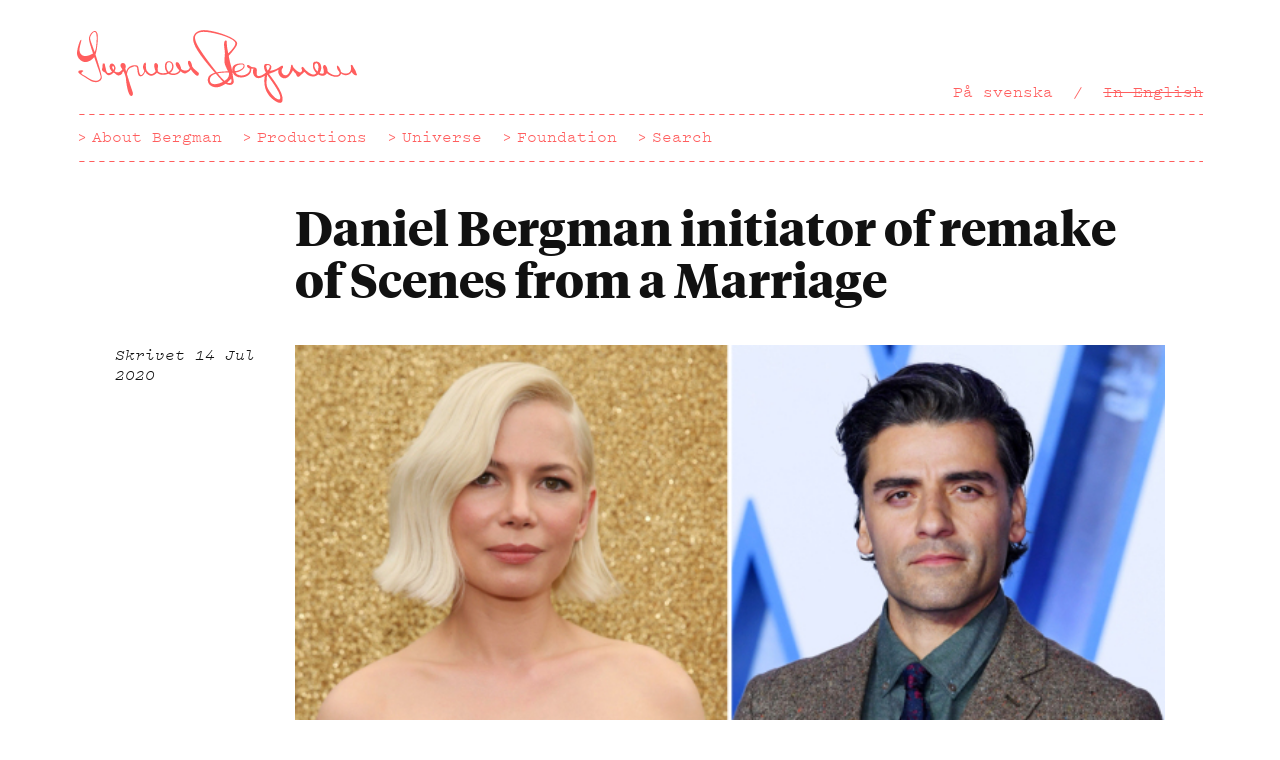

--- FILE ---
content_type: text/html; charset=UTF-8
request_url: https://www.ingmarbergman.se/en/blog/daniel-bergman-initiator-remake-scenes-marriage
body_size: 9230
content:
<!DOCTYPE html>
<html lang="en" dir="ltr" xmlns:article="http://ogp.me/ns/article#" xmlns:book="http://ogp.me/ns/book#" xmlns:product="http://ogp.me/ns/product#" xmlns:profile="http://ogp.me/ns/profile#" xmlns:video="http://ogp.me/ns/video#" prefix="content: http://purl.org/rss/1.0/modules/content/  dc: http://purl.org/dc/terms/  foaf: http://xmlns.com/foaf/0.1/  og: http://ogp.me/ns#  rdfs: http://www.w3.org/2000/01/rdf-schema#  schema: http://schema.org/  sioc: http://rdfs.org/sioc/ns#  sioct: http://rdfs.org/sioc/types#  skos: http://www.w3.org/2004/02/skos/core#  xsd: http://www.w3.org/2001/XMLSchema# ">
  <head>
    <meta charset="utf-8" />
<meta name="title" content="Daniel Bergman initiator of remake of Scenes from a Marriage | Ingmar Bergman" />
<meta name="twitter:card" content="summary_large_image" />
<meta name="twitter:title" content="Daniel Bergman initiator of remake of Scenes from a Marriage" />
<meta name="twitter:site" content="@ib_foundation" />
<meta property="og:type" content="website" />
<meta property="og:url" content="https://www.ingmarbergman.se/en/blog/daniel-bergman-initiator-remake-scenes-marriage" />
<meta property="og:title" content="Daniel Bergman initiator of remake of Scenes from a Marriage" />
<meta name="twitter:image" content="https://www.ingmarbergman.se/sites/default/files/oscar-isaac-michelle-williams.jpg" />
<meta property="og:image" content="https://www.ingmarbergman.se/sites/default/files/oscar-isaac-michelle-williams.jpg" />
<meta name="Generator" content="Drupal 8 (https://www.drupal.org)" />
<meta name="MobileOptimized" content="width" />
<meta name="HandheldFriendly" content="true" />
<meta name="viewport" content="width=device-width, initial-scale=1.0" />
<script>(function(w,d,s,l,i){w[l]=w[l]||[];w[l].push({'gtm.start':
new Date().getTime(),event:'gtm.js'});var f=d.getElementsByTagName(s)[0],
j=d.createElement(s),dl=l!='dataLayer'?'&amp;l='+l:'';j.async=true;j.src=
'https://www.googletagmanager.com/gtm.js?id='+i+dl;f.parentNode.insertBefore(j,f);
})(window,document,'script','dataLayer','GTM-PMLL2JZ3');</script>
<link rel="alternate" hreflang="sv" href="https://www.ingmarbergman.se/blogg/daniel-bergman-initiativtagare-till-nyversion-av-scener-ur-ett-aktenskap" />
<link rel="alternate" hreflang="en" href="https://www.ingmarbergman.se/en/blog/daniel-bergman-initiator-remake-scenes-marriage" />
<link rel="canonical" href="/en/blog/daniel-bergman-initiator-remake-scenes-marriage" />
<link rel="shortlink" href="/en/node/25871" />
<link rel="revision" href="/en/blog/daniel-bergman-initiator-remake-scenes-marriage" />

    <title>Daniel Bergman initiator of remake of Scenes from a Marriage</title>
    <meta name="viewport" content="width=device-width,initial-scale=1">
    <link rel="icon" href="/themes/custom/bergman/favicon.ico">
    <link rel="apple-touch-icon-precomposed" href="/themes/custom/bergman/apple-touch-icon-precomposed.png">
    <link rel="stylesheet" href="/themes/custom/bergman/css/style.css?t91exq" media="all" />
<link rel="stylesheet" href="/themes/custom/bergman/css/application.css?t91exq" media="all" />

    
    <style>
      .node-preview-container {
        background: rgba(255, 255, 255, 0.8);
      }
    </style>
  </head>
  <body>
    <noscript><iframe src="https://www.googletagmanager.com/ns.html?id=GTM-PMLL2JZ3" height="0" width="0" style="display:none;visibility:hidden"></iframe></noscript>
    <a href="#main-start" class="JumpToContent">Hoppa till huvudinnehåll</a>
    
      <div class="dialog-off-canvas-main-canvas" data-off-canvas-main-canvas>
    <header id="top" class="Header" role="banner">
     <a href="/en" class="Logotype Logotype--default">
    <svg xmlns="http://www.w3.org/2000/svg" viewBox="0 0 170 44.186"><path d="M15.036 28.706c.028 1.392-1.392 2.868-3.453 2.896-.417 0-1.42-.028-2.505-.445-1.142-.474-2.395-1.365-3.87-2.31-2.34-1.477-2.45-1.42-3.537-2.312-.584-.473-.86-.75-.86-1.17-.03-.612.555-.946 1.752-.946.78-.028 1.225.11 1.225.36.027.418-1.14.724-1.14 1.337 0 .195.11.39.555.723.835.725 1.336.67 2.283 1.336 2.06 1.392 3.926 2.617 5.93 2.59 2.2-.03 2.98-1.56 2.98-2.367-.028-1.003-1.45-4.706-3.926-12.03-1.227 1.728-3.51 3.008-5.263 3.036C2.672 19.462.027 16.9 0 14.116c-.056-2.338 1.7-8.24 2.422-8.24.112 0 .25.167.25.334 0 .584-1.168 3.675-1.14 5.874.056 2.367 1.53 3.676 3.702 3.647 1.726-.027 3.48-.918 4.483-1.586-1.254-3.76-2.422-7.406-2.45-8.91C7.238 3.205 9.216.558 10.773.53c1.17 0 1.866 1.476 1.893 3.73.056 2.255-.528 7.962-1.42 10.608 1.31 4.038 3.762 12.085 3.79 13.838zm-7.1-23.804c.028 1.086 1.533 4.928 2.757 8.353.864-1.56 1.03-3.592 1.14-5.875.058-.723.14-1.977.113-3.063-.028-1.948-.418-3.23-1.225-3.23-1.17.03-2.812 2.645-2.783 3.815zm66.068 21.466c0 .78-.39 1.336-.89 1.336-.95.027-2.674-1.81-3.983-3.842-.61.946-1.586 1.726-2.588 2.032-.14.223-.39.418-.864.445-.696.055-1.782-.446-2.283-.975-.167-.112-.333-.223-.5-.363-.697 1.31-2.395 2.256-4.345 2.312-1.113 0-2.115-.28-2.95-.835-.947.444-2.06.667-3.174.695-1.727.028-3.007-.445-3.926-1.363-.89 1.113-2.283 1.893-3.37 1.92-1.196.028-2.783-.89-3.73-2.59-.445 1.31-1.364 2.924-2.728 2.953-1.365.027-1.782-1.782-1.92-3.118-.28-2.033-.084-3.007-1.838-2.98-.168 0-.362.057-.557.14-.53.25-.975.39-1.67.612-1.337.444-2.312 2.31-2.34 4.09l.39 1.227c.696 2.2 1.254 4.148 1.782 5.79.808 2.368 1.448 3.9 1.448 4.874.027.835-.613 1.253-1.06 1.28-1.836.03-3.033-7.46-3.257-11.135-.443-1.754-.945-2.98-1.39-3.897-.223.195-.447.39-.697.528.028.112.056.195.056.28 0 .723-1.31 1.752-2.31 1.752-.697.028-1.477-.446-2.256-1.308-.306-.14-.612-.28-.89-.474-.808.92-1.894 1.615-2.813 1.644-1 .027-1.724-.808-2.17-1.504-1.615-.918-1.977-1.086-1.977-2.06-.028-.67.167-.112.25-1.42.138-2.17.167-2.2.528-2.2.725 0 .81.112.947.752.697 2.755.67 5.178 2.31 5.15.67 0 1.45-.445 2.062-1.003-.92-.834-1.532-1.893-1.532-2.95-.028-1.087.585-1.838 1.42-1.867 1.308-.027 2.2 1.837 2.2 2.868 0 .557-.224 1.17-.613 1.782.5.445 1.113.724 1.837.724 1.113-.028 2.31-.835 2.95-1.866-.64-1.002-1.14-1.476-1.14-2.338 0-.92.528-1.476 1.42-1.476 1.057-.028 1.726.75 1.753 2.005 0 .5-.083.974-.278 1.447.195.612.36 1.226.557 1.837.667-2.7 2.617-3.84 5.095-3.953 2.087-.083 2.227.67 2.505 2.506.333 2.115.667 3.508 1.392 3.508.668 0 1.643-1.225 2.033-2.478-.558-.807-.808-1.643-.835-2.366-.028-1.253.696-2.785 1.42-2.812.306 0 .25.25.306.696 0 .195.168.278.168.417 0 .14-.167.39-.167.613.028.918.084 1.782.39 2.95.808 1.31 2.09 2.368 3.035 2.34.835-.028 1.977-.864 2.59-1.81-.25-.39-.446-.835-.586-1.336-.307-.946-.334-1.727-.362-2.032 0-1.002.306-1.503.975-1.53.863 0 1.364.834 1.392 1.892 0 .808-.28 1.06-.28 1.615-.026.61.28.862.113 1.39.75.92 1.81 1.337 3.396 1.282.835-.028 1.615-.14 2.312-.39-.864-.92-1.392-2.2-1.42-3.73-.027-1.977.864-3.175 2.367-3.202 1.615-.028 2.84 1.252 2.868 3.23.03 1.698-.806 3.033-2.06 3.897.613.306 1.336.445 2.116.445 1.837-.056 3.034-.975 3.508-2.032-1.28-1.17-2.228-2.73-2.256-4.038-.027-.585.418-.862.724-.862.28 0 .725.055 1.17.584.612.696 1.447 2.784 1.475 3.536v.028c.753.612 1.644.918 2.7.89 1.366-.027 2.145-.557 2.507-1.78-.64-1.17-1.086-2.312-1.114-3.092 0-.612.28-1.03.668-1.03.89-.027 1.782 1.838 1.81 3.175v.028c.668 1.31 1.225 1.727 3.117 3.313.975.81 1.03.922 1.06 1.228zm-52.62-3.898c0 .362.25 1.086.723 1.727.28-.417.446-.864.446-1.226 0-.416-.25-1.112-.696-1.085-.28 0-.474.25-.474.585zm34.3 2.923c1.31-.75 2.116-1.95 2.09-3.535-.03-1.476-.78-2.395-1.867-2.395-1.03.028-1.587.92-1.56 2.562.028 1.475.53 2.617 1.337 3.368zM170 27.175c0 .195-.14.334-.5.334-.892.026-1.783-.752-2.758-2.117-.64 1.17-1.948 1.977-3.34 2.005-1.06.027-2.145-.39-3.09-1.085-.168 1.252-1.365 2.032-3.007 2.06-1.895.028-4.038-.89-5.597-2.172-.528.948-1.475 1.505-2.645 1.532-.863.028-1.782-.278-2.59-.807-.863.78-1.95 1.252-3.145 1.252-1.837.057-3.73-.974-5.178-2.755-.25.11-.502.25-.725.417-.36.556-.864 1.03-1.42 1.28-.64.668-1.17 1.253-1.67 1.253-.864.028-1.086-1.086-1.45-1.92-.666-.53-1.28-1.225-1.78-2.06-1.364 2.588-2.95 4.87-5.04 4.9-1.95.055-3.815-1.894-3.87-3.955 0-.417.055-.835.194-1.28-1.95 1.113-3.9 1.92-5.848 2.477 6.21 8.324 8.185 11.943 8.27 15.313 0 1.28-.25 2.31-1.504 2.338-2.005.027-5.345-2.646-6.877-4.705-2.588-3.423-3.145-7.544-2.42-11.776-1.282.863-2.674 1.448-3.844 1.476-1.837.027-3.313-1.755-3.34-3.843 0-.667.083-1.308.306-2.032-.39.084-.725.14-1.086.14h-.362c.056.25.083.5.083.75.057 2.507-2.7 4.51-6.042 4.566-2.533.057-4.37-1.085-5.095-2.867h-.25c.084.445.14.946.195 1.42.11.975.613 3.675.613 4.036.027 1.002-1.03 1.92-2.145 1.95-.417 0-1.726-.112-2.868-.697-1.837 1.252-3.814 2.088-5.373 2.116-2.728.054-5.345-1.477-5.4-4.317-.057-2.45 1.697-3.76 4.34-4.51C73.866 14.618 70.58 9.133 70.497 5.347c-.028-3.09 2.673-5.29 6.43-5.345 5.653-.11 20.27 4.455 20.324 8.13.03 1.53-2.422 4.342-5.122 7.46.14.78.083.75.863 4.176.112.53.78 2.646 1.254 5.208h.138c-.027-.14-.055-.25-.055-.39-.027-.195-.056-.363-.056-.557-.026-2.73 1.978-3.732 5.486-3.788 1.364-.027 1.977.417 2.004 1.53.028 1.838-2.728 3.536-5.54 4.01.668 1.113 2.004 1.782 3.73 1.753 2.645-.056 4.956-1.698 4.927-3.536 0-.223-.027-.475-.11-.725-.92-.278-1.56-.863-1.56-1.53 0-.363.222-.64.583-.64.363 0 .725.222 1.03.556 1.086.78 1.56.836 2.563.92.92.082 1.81.25 1.837 1.92 0 .67-.11 1.42-.11 2.033 0 .78.25 1.365 1.335 1.336 1.28-.028 2.895-.947 4.204-2.117-.67-1.197-1.06-2.283-1.087-3.48-.028-1.335.446-1.752 1.503-1.78 1.67-.028 2.952.612 2.952 1.836.027.75-.334 1.585-.946 2.45 4.9-.78 6.57-3.203 7.544-3.23.334 0 .53.307.53.668.026.807-.976 1.197-.947 2.562.026 1.42 1.14 2.7 2.393 2.673 1.28-.028 2.84-1.392 3.37-5.735.054-.474.222-.64.528-.67.502 0 .362.42.613 1.06.613 1.392 3.397 3.62 4.4 3.59.583 0 1.14-.695 1.14-1.39-.027-.53-.417-.668-.417-1.087 0-.416.39-.89.78-.917.278 0 .39.278.78.75 1.586 1.95 4.092 3.955 5.763 3.926.666 0 1.307-.335 1.808-.892-1.224-1.168-2.115-2.784-2.144-4.315 0-.362.028-.696.11-1.002-.026-.167-.055-.333 0-.528.112-.474.614-.975.865-1.058.11-.028.388-.028.666 0 .167-.056.36-.084.557-.084 1.615-.028 2.812 1.42 2.868 3.563.03 1.252-.36 2.422-1 3.37.5.25 1.056.417 1.53.417.36 0 .696-.112.946-.307.14-.667.056-1.614-.056-2.366-.195-.418-.306-.835-.306-1.253-.028-.89.445-1.336.862-1.336.92 0 1.81 1.81 1.837 3.313 0 .17 0 .307-.027.447 1.754 1.726 3.453 2.533 5.262 2.506 1.448-.028 2.116-.613 2.116-1.837v-.056c-.975-.975-1.642-2.2-1.67-3.397 0-.418.083-.584.28-.584.722 0 1.92 2.2 2.226 3.786.835.667 1.865 1.03 3.006 1.002 2.06-.028 3.146-1.28 3.12-3.536-.028-.947-.224-.78-.224-1.17 0-.362.195-.555.725-.555.195 0 .278 0 1.14 1.864.25.558.502.642.697 1.003.835 1.7.75 1.95.974 2.48.115.276.282.527.282.722zm-85.138-1.53c2.004-.418 4.4-.586 6.85-.642-1.06-2.143-2.09-4.12-2.116-5.15-.084-4.092.222-4.565.195-5.93-.027-1.67-.473-3.285-.5-4.983-.028-1.644.333-2.646 1.002-2.646.557-.027.668.445.696 1.14 0 .335-.028.78 0 1.227.027 1.643.39 3.09.835 5.43 2.31-2.06 4.37-4.733 4.343-6.014C96.11 4.763 82.19.976 76.732 1.06c-3.09.057-5.124 1.393-5.095 3.592.027 1.197.668 2.923 1.364 4.26 1.672 3.368 7.352 11.19 11.862 16.732zm3.785 5.734c-1.56-1.727-3.006-3.34-4.342-4.873-2.255.64-3.676 1.753-3.647 3.814.028 1.67 1.252 2.534 3.062 2.506 1.364-.027 3.258-.556 4.927-1.447zm3.564-5.318l-.166-.39c-2.45.083-4.76.195-6.653.585 1.644 2.004 3.12 3.675 4.148 4.593 1.587-1.03 2.785-2.394 2.756-3.925 0-.196-.026-.502-.083-.863zm1.588 4.76c0-.39-.083-.864-.222-1.336-.696.863-1.532 1.67-2.422 2.394.53.195 1.086.334 1.503.306.752 0 1.14-.75 1.14-1.364zm1.894-6.932c0 .36.055.723.167 1.03 2.978-.307 5.344-1.755 5.317-3.286-.028-.528-.39-.835-.975-.835-2.422.054-4.538.974-4.51 3.09zm19.238-1.726c.028.725.334 1.587.864 2.45.75-.918 1.225-1.837 1.225-2.56 0-.642-.614-.836-1.2-.81-.695 0-.89.28-.89.92zm5.596 12.277c-2.06-3.284-3.814-5.54-5.067-7.405-.362 2.032-.418 4.622-.307 6.236.222 2.647 4.984 8.883 7.406 8.855.583-.027.862-.39.833-1.197-.027-1.364-.834-3.23-2.867-6.487zm25.503-9.297c.36-.75.584-1.67.584-2.645-.028-1.45-.558-2.422-1.31-2.422-.64.027-1.14.78-1.14 1.698.028 1.114.806 2.422 1.865 3.37z"/></svg>
  </a>
  <div class="MainNav">
    <nav class="MainNav-inner MainNav-inner--secondary">
        <div class="language-switcher-language-url" id="block-languageswitcher" role="navigation">
  
    
      <ul class="MainNav-list MainNav-list--full Header-secondaryNav"  class="links"><li class="MainNav-item MainNav-item--withSeparator MainNav-item--full"  hreflang="sv" data-drupal-link-system-path="node/25871" class="sv"><a href="/blogg/daniel-bergman-initiativtagare-till-nyversion-av-scener-ur-ett-aktenskap" hreflang="sv" data-drupal-link-system-path="node/25871">På svenska</a></li><li class="MainNav-item MainNav-item--withSeparator MainNav-item--full is-active" hreflang="en" data-drupal-link-system-path="node/25871"><a href="/en/blog/daniel-bergman-initiator-remake-scenes-marriage" class="MainNav-link is-active" hreflang="en" data-drupal-link-system-path="node/25871">In English</a></li></ul>
  <ul class="MainNav-list MainNav-list--abbr Header-secondaryNav"  class="links"><li class="MainNav-item MainNav-item--withSeparator MainNav-item--abbr"  hreflang="sv" data-drupal-link-system-path="node/25871" class="sv"><a href="/blogg/daniel-bergman-initiativtagare-till-nyversion-av-scener-ur-ett-aktenskap" class="MainNav-link "><abbr class="MainNav-abbr" title="På svenska">SV</abbr></a></li><li class="MainNav-item MainNav-item--withSeparator MainNav-item--abbr is-active" hreflang="en" data-drupal-link-system-path="node/25871"><a href="/en/blog/daniel-bergman-initiator-remake-scenes-marriage" class="MainNav-link is-active"><abbr class="MainNav-abbr" title="In English">EN</abbr></a></li></ul>
  </div>


    </nav>
    <nav class="MainNav-inner MainNav-inner--primary">
        <!--   
<h2 class="visually-hidden">Main navigation ENG</h2>
 -->

  
              <ul class="MainNav-list Header-primaryNav">
              <li class="MainNav-item">
        <a href="/en/about-bergman" class="MainNav-link" data-drupal-link-system-path="node/23578">About Bergman</a>
              </li>
          <li class="MainNav-item">
        <a href="/en/productions" class="MainNav-link" data-drupal-link-system-path="node/23572">Productions</a>
              </li>
          <li class="MainNav-item">
        <a href="/en/universe" class="MainNav-link" data-drupal-link-system-path="node/23574">Universe</a>
              </li>
          <li class="MainNav-item">
        <a href="/en/ingmar-bergman-foundation" class="MainNav-link">Foundation</a>
              </li>
          <li class="MainNav-item">
        <a href="/en/search" class="MainNav-link" data-drupal-link-system-path="node/23576">Search</a>
              </li>
          </ul>
  




    </nav>
  </div>

</header>



  <div>
    
  </div>

<main role="main">
  <a id="main-content" tabindex="-1"></a>        <div>
    <div id="block-bergman-content">
  
    
      <article data-history-node-id="25871" role="article" about="/en/blog/daniel-bergman-initiator-remake-scenes-marriage">
  <div class="Wrapper">
    <div class="Grid Grid--padded Grid--compensatePadded">
      <div class="Grid-item Grid-item-ml--10-of-12 Grid-item-ml--push-1 Grid-item-l--9-of-12 Grid-item-l--push-3 Grid-item-xxl--10-of-12 Grid-item-xxl--push-2">
        <div class="SectionHead SectionHead--alignLeft">
          <div class="SectionHead-meta u-l-hide">
                          Skrivet
                                     <!-- <a href="#"></a>, --> 14 Jul 2020</div>

          <h1 class="SectionHead-title">
            
                          <span>Daniel Bergman initiator of remake of Scenes from a Marriage</span>

                        
          </h1>
        </div>
      </div>
    </div>
  </div>

  <div class="u-m-hide">
    <div class="FeaturedImage">
      <div class="Wrapper Wrapper--full">
        
            <div>  <a href="/blogg/daniel-bergman-initiativtagare-till-nyversion-av-scener-ur-ett-aktenskap">  <!-- <img class="Teaser-image" />
 -->
<img class="FeaturedImage-image" srcset="/sites/default/files/styles/max_325x325/public/oscar-isaac-michelle-williams.jpg?itok=1RY-GjL8 325w, /sites/default/files/styles/max_650x650/public/oscar-isaac-michelle-williams.jpg?itok=E_oiqQu_ 600w" sizes="(min-width: 1290px) 1290px, 100vw" src="/sites/default/files/styles/max_325x325/public/oscar-isaac-michelle-williams.jpg?itok=1RY-GjL8" alt="" typeof="foaf:Image" />

</a>
</div>
      
      </div>
    </div>
  </div>

  <div class="Wrapper">
    <div class="Grid Grid--padded Grid--compensatePadded Grid-l--reverse">
      <div class="Grid-item Grid-item-ml--10-of-12 Grid-item-ml--push-1 Grid-item-l--9-of-12 Grid-item-xxl--10-of-12 Grid-item-l--push-0">
                  <div class="u-m-show">
            <div class="FeaturedImage">
              
            <div>  <a href="/blogg/daniel-bergman-initiativtagare-till-nyversion-av-scener-ur-ett-aktenskap">  <!-- <img class="Teaser-image" />
 -->
<img class="FeaturedImage-image" srcset="/sites/default/files/styles/max_325x325/public/oscar-isaac-michelle-williams.jpg?itok=1RY-GjL8 325w, /sites/default/files/styles/max_650x650/public/oscar-isaac-michelle-williams.jpg?itok=E_oiqQu_ 600w" sizes="(min-width: 1290px) 1290px, 100vw" src="/sites/default/files/styles/max_325x325/public/oscar-isaac-michelle-williams.jpg?itok=1RY-GjL8" alt="" typeof="foaf:Image" />

</a>
</div>
      
            </div>
          </div>
        
        
        <div class="Grid-item Grid-item-l--8-of-9 Grid-item-xxl--8-of-10">
          <div class="Article">
            
            <div><p><strong>Today marks Ingmar Bergmans 102nd birthday. Apart from his films being regularly shown, his work lives on through book releases and adaptations for the stage. And now, initiated by Daniel Bergman, a new version of Ingmar Bergman’s groundbreaking series for television, </strong><a href="https://ingmarbergman.createsend1.com/t/r-l-jkihtuld-l-r/"><strong><em>Scenes from a Marriage</em></strong></a><strong><em> </em></strong><strong>(1973), will premiere on HBO next year, starring Michelle Williams and Oscar Isaac.</strong></p>

<figure class="Article-media"><!-- <img class="Teaser-image" />
 --><img src="/sites/default/files/styles/inline_image/public/hagai_beskuren.jpg?itok=MiuW-N5w" class="Article-mediaObject" typeof="foaf:Image" /><figcaption class="Article-mediaCaption">Screenwriter, director and producer Hagai Levi.</figcaption></figure><p><strong>Hagai Levi</strong>, creator of <em>Be’Tipul </em><br />
and its US version <em>In Treatment</em> as well as the award-winning <em>The Affair,</em> and more recently <em>Our Boys</em>, has adapted Bergman’s original script. He will also be directing the drama.</p>

<p>“Bergman’s <em>Scenes from a Marriage</em> was a pioneering television series in 1973; it’s now part of the international canon. As all classics, it lends itself to new interpretations. Hagai Levi has made a brilliant update of the drama, that will surely bring new audiences to the work,” says Ingmar Bergman Foundation CEO <strong>Jan Holmberg</strong>.</p>

<p>Hagai Levi is also joint executive producer, together with <strong>Michael Ellenberg</strong>, <strong>Blair Breard</strong>, <strong>Amy Herzog</strong>, the leading actors <strong>Michelle Williams </strong>and<strong> Oscar Isaac</strong> as well as Swedish producer <strong>Lars Blomgren</strong> and director <strong>Daniel Bergman</strong>. The series is produced by Media Res and Endeavor.</p>

<figure class="Article-media"><!-- <img class="Teaser-image" />
 --><img src="/sites/default/files/styles/inline_image/public/db1.jpg?itok=USHf4o9Y" class="Article-mediaObject" typeof="foaf:Image" /><figcaption class="Article-mediaCaption">Daniel Bergman initiated the HBO remake of Scenes from a Marriage.</figcaption></figure><p><strong>Daniel Bergman on how it all began:</strong><br /><em>In February 2013, I approached Hagai Levi to ask him whether he would be interested in creating an updated, international version of my father’s forty-year-old television drama </em>Scenes from a Marriage<em>. I was deeply touched by Levi’s </em>In Treatment,<em> and I realized that </em>Scenes<em> must have been very important to him at the time.</em></p>

<p><em>I was delighted when Hagai jumped at the offer with great enthusiasm – and some trepidation. Nevertheless, he took on the project there and then, and he has been working on it ever since. He has managed to overcome his understandable respect and fear of surpassing the original by instead creating a very personal, independent teleplay that has in some peculiar way retained the DNA of the original script. I feel that we in Hagai Levi, have succeeded in attracting an important artist in his own right.<br />
We were soon in need of a Swedish producer, so I contacted Lars Blomgren, at the time head of Filmlance. Lars has long experience of international projects, and his strategic, wise decisions have been crucial during an occasionally rather bumpy ride. Hagai, Lars and I formed a troika that has been driving this project forward.</em></p>

<p><em>I am more than delighted that we are now able to embark on this production with our international partners and the HBO hallmark, starring Michelle Williams and Oscar Isaac, and with Hagai as the director. All that remains is to begin shooting, so the audience can enjoy this timeless drama.</em></p>

<figure class="Article-media"><!-- <img class="Teaser-image" />
 --><img src="/sites/default/files/styles/inline_image/public/scener_b_088_0_0001a_1.jpg?itok=HgsP22Yu" class="Article-mediaObject" typeof="foaf:Image" /><figcaption class="Article-mediaCaption">Ingmar Bergman's shooting script.</figcaption></figure><p><strong>“</strong><strong>It took two and a half months to write these scenes, it took half an adult life to experience them.” </strong><strong>Ingmar</strong><strong> Bergman</strong><br /><em>Scenes from a Marriage</em> was Bergman’s first television series. The six episodes are: “Innocence and Panic”, “The Art of Sweeping Things under the Rug”, “Paula”, “The Vale of Tears”, “The Illiterates” and “In the Middle of the Night in a Dark House Somewhere in the World”. Rumour has it that after the first episod in 1973, the demand for family counselling services peaked across Sweden.</p>

<p>In Bergman’s original screenplay, <a href="https://www.ingmarbergman.se/en/person/liv-ullmann">Liv Ullmann</a> and <a href="https://www.ingmarbergman.se/en/person/erland-josephson">Erland Josephson</a> played the married couple in a 1970s, Swedish context. Hagai Levi’s version will be exploring love, hate, desire, fidelity and divorce through the experiences of an American couple in the 2020s. Much has happened in terms of gender equality and human relations in the past fifty years – at the same time, almost nothing has changed.</p>

<p> </p></div>
      
          </div>
        </div>
      </div>

      <aside class="Grid-item Grid-item-ml--10-of-12 Grid-item-ml--push-1 Grid-item-l--3-of-12 Grid-item-l--push-0 Grid-item-xxl--2-of-12">
        <div class="Meta Meta--large">
          <p class="u-textItalic">
            <span class="u-l-show">
                              Skrivet
                                           <!-- <a href="#"></a>, --> 14 Jul 2020
            </span>
          </p>

          <ul class="Tags">
                      </ul>
        </div>
      </aside>
    </div>
  </div>
</article>

  </div>

  </div>

      </main>

    <footer class="Footer" style="clear:both" role="contentinfo">
    <div class="Footer-navs">
        <div>
    <div class="Footer-backToTopAndPrimaryNav">
  <div class="Footer-backToTopAndPrimaryNavInner">
    <nav class="Footer-nav Footer-nav--backToTop">
      <a href="#top" class="BackToTop js-smooth-scroll">Back to top</a>
    </nav>
    <nav role="navigation" aria-labelledby="block-mainnavigationfootereng-menu" id="block-mainnavigationfootereng" class="Footer-nav Footer-nav--primary">
                                
      <h2 class="visually-hidden">Main navigation footer ENG</h2>
      

                    
                <ul class="Footer-navList">
              <li class="Footer-navItem">
        <a href="/en/about-bergman" class="Footer-navLink" data-drupal-link-system-path="node/23578">About Bergman</a>
              </li>
          <li class="Footer-navItem">
        <a href="/en/productions" class="Footer-navLink" data-drupal-link-system-path="node/23572">Production</a>
              </li>
          <li class="Footer-navItem">
        <a href="/en/universe" class="Footer-navLink" data-drupal-link-system-path="node/23574">Universe</a>
              </li>
          <li class="Footer-navItem">
        <a href="/en/ingmar-bergman-foundation" class="Footer-navLink" data-drupal-link-system-path="node/25">Foundation</a>
              </li>
          <li class="Footer-navItem">
        <a href="/en/search" class="Footer-navLink" data-drupal-link-system-path="node/23576">Search</a>
              </li>
          </ul>
  


          </nav>
  </div>
</div>
<nav role="navigation" aria-labelledby="block-footer-menu-eng-menu" id="block-footer-menu-eng" class="Footer-nav Footer-nav--secondary">
            
  <h2 class="visually-hidden">Footer menu eng</h2>
  

        
                <ul class="Footer-navList">
              <li class="Footer-navItem">
        <a href="/en/contact-0" class="Footer-navLink" data-drupal-link-system-path="node/27">Contact</a>
              </li>
          <li class="Footer-navItem">
        <a href="/en/bergman-100" class="Footer-navLink" data-drupal-link-system-path="bergman-100">Bergman 100</a>
              </li>
          </ul>
  


  </nav>

  </div>

    </div>
    <div class="Footer-logotypes">
      <a href="/" class="Logotype Logotype--default Footer-logotype">
        <svg xmlns="http://www.w3.org/2000/svg" viewBox="0 0 170 44.186"><path d="M15.036 28.706c.028 1.392-1.392 2.868-3.453 2.896-.417 0-1.42-.028-2.505-.445-1.142-.474-2.395-1.365-3.87-2.31-2.34-1.477-2.45-1.42-3.537-2.312-.584-.473-.86-.75-.86-1.17-.03-.612.555-.946 1.752-.946.78-.028 1.225.11 1.225.36.027.418-1.14.724-1.14 1.337 0 .195.11.39.555.723.835.725 1.336.67 2.283 1.336 2.06 1.392 3.926 2.617 5.93 2.59 2.2-.03 2.98-1.56 2.98-2.367-.028-1.003-1.45-4.706-3.926-12.03-1.227 1.728-3.51 3.008-5.263 3.036C2.672 19.462.027 16.9 0 14.116c-.056-2.338 1.7-8.24 2.422-8.24.112 0 .25.167.25.334 0 .584-1.168 3.675-1.14 5.874.056 2.367 1.53 3.676 3.702 3.647 1.726-.027 3.48-.918 4.483-1.586-1.254-3.76-2.422-7.406-2.45-8.91C7.238 3.205 9.216.558 10.773.53c1.17 0 1.866 1.476 1.893 3.73.056 2.255-.528 7.962-1.42 10.608 1.31 4.038 3.762 12.085 3.79 13.838zm-7.1-23.804c.028 1.086 1.533 4.928 2.757 8.353.864-1.56 1.03-3.592 1.14-5.875.058-.723.14-1.977.113-3.063-.028-1.948-.418-3.23-1.225-3.23-1.17.03-2.812 2.645-2.783 3.815zm66.068 21.466c0 .78-.39 1.336-.89 1.336-.95.027-2.674-1.81-3.983-3.842-.61.946-1.586 1.726-2.588 2.032-.14.223-.39.418-.864.445-.696.055-1.782-.446-2.283-.975-.167-.112-.333-.223-.5-.363-.697 1.31-2.395 2.256-4.345 2.312-1.113 0-2.115-.28-2.95-.835-.947.444-2.06.667-3.174.695-1.727.028-3.007-.445-3.926-1.363-.89 1.113-2.283 1.893-3.37 1.92-1.196.028-2.783-.89-3.73-2.59-.445 1.31-1.364 2.924-2.728 2.953-1.365.027-1.782-1.782-1.92-3.118-.28-2.033-.084-3.007-1.838-2.98-.168 0-.362.057-.557.14-.53.25-.975.39-1.67.612-1.337.444-2.312 2.31-2.34 4.09l.39 1.227c.696 2.2 1.254 4.148 1.782 5.79.808 2.368 1.448 3.9 1.448 4.874.027.835-.613 1.253-1.06 1.28-1.836.03-3.033-7.46-3.257-11.135-.443-1.754-.945-2.98-1.39-3.897-.223.195-.447.39-.697.528.028.112.056.195.056.28 0 .723-1.31 1.752-2.31 1.752-.697.028-1.477-.446-2.256-1.308-.306-.14-.612-.28-.89-.474-.808.92-1.894 1.615-2.813 1.644-1 .027-1.724-.808-2.17-1.504-1.615-.918-1.977-1.086-1.977-2.06-.028-.67.167-.112.25-1.42.138-2.17.167-2.2.528-2.2.725 0 .81.112.947.752.697 2.755.67 5.178 2.31 5.15.67 0 1.45-.445 2.062-1.003-.92-.834-1.532-1.893-1.532-2.95-.028-1.087.585-1.838 1.42-1.867 1.308-.027 2.2 1.837 2.2 2.868 0 .557-.224 1.17-.613 1.782.5.445 1.113.724 1.837.724 1.113-.028 2.31-.835 2.95-1.866-.64-1.002-1.14-1.476-1.14-2.338 0-.92.528-1.476 1.42-1.476 1.057-.028 1.726.75 1.753 2.005 0 .5-.083.974-.278 1.447.195.612.36 1.226.557 1.837.667-2.7 2.617-3.84 5.095-3.953 2.087-.083 2.227.67 2.505 2.506.333 2.115.667 3.508 1.392 3.508.668 0 1.643-1.225 2.033-2.478-.558-.807-.808-1.643-.835-2.366-.028-1.253.696-2.785 1.42-2.812.306 0 .25.25.306.696 0 .195.168.278.168.417 0 .14-.167.39-.167.613.028.918.084 1.782.39 2.95.808 1.31 2.09 2.368 3.035 2.34.835-.028 1.977-.864 2.59-1.81-.25-.39-.446-.835-.586-1.336-.307-.946-.334-1.727-.362-2.032 0-1.002.306-1.503.975-1.53.863 0 1.364.834 1.392 1.892 0 .808-.28 1.06-.28 1.615-.026.61.28.862.113 1.39.75.92 1.81 1.337 3.396 1.282.835-.028 1.615-.14 2.312-.39-.864-.92-1.392-2.2-1.42-3.73-.027-1.977.864-3.175 2.367-3.202 1.615-.028 2.84 1.252 2.868 3.23.03 1.698-.806 3.033-2.06 3.897.613.306 1.336.445 2.116.445 1.837-.056 3.034-.975 3.508-2.032-1.28-1.17-2.228-2.73-2.256-4.038-.027-.585.418-.862.724-.862.28 0 .725.055 1.17.584.612.696 1.447 2.784 1.475 3.536v.028c.753.612 1.644.918 2.7.89 1.366-.027 2.145-.557 2.507-1.78-.64-1.17-1.086-2.312-1.114-3.092 0-.612.28-1.03.668-1.03.89-.027 1.782 1.838 1.81 3.175v.028c.668 1.31 1.225 1.727 3.117 3.313.975.81 1.03.922 1.06 1.228zm-52.62-3.898c0 .362.25 1.086.723 1.727.28-.417.446-.864.446-1.226 0-.416-.25-1.112-.696-1.085-.28 0-.474.25-.474.585zm34.3 2.923c1.31-.75 2.116-1.95 2.09-3.535-.03-1.476-.78-2.395-1.867-2.395-1.03.028-1.587.92-1.56 2.562.028 1.475.53 2.617 1.337 3.368zM170 27.175c0 .195-.14.334-.5.334-.892.026-1.783-.752-2.758-2.117-.64 1.17-1.948 1.977-3.34 2.005-1.06.027-2.145-.39-3.09-1.085-.168 1.252-1.365 2.032-3.007 2.06-1.895.028-4.038-.89-5.597-2.172-.528.948-1.475 1.505-2.645 1.532-.863.028-1.782-.278-2.59-.807-.863.78-1.95 1.252-3.145 1.252-1.837.057-3.73-.974-5.178-2.755-.25.11-.502.25-.725.417-.36.556-.864 1.03-1.42 1.28-.64.668-1.17 1.253-1.67 1.253-.864.028-1.086-1.086-1.45-1.92-.666-.53-1.28-1.225-1.78-2.06-1.364 2.588-2.95 4.87-5.04 4.9-1.95.055-3.815-1.894-3.87-3.955 0-.417.055-.835.194-1.28-1.95 1.113-3.9 1.92-5.848 2.477 6.21 8.324 8.185 11.943 8.27 15.313 0 1.28-.25 2.31-1.504 2.338-2.005.027-5.345-2.646-6.877-4.705-2.588-3.423-3.145-7.544-2.42-11.776-1.282.863-2.674 1.448-3.844 1.476-1.837.027-3.313-1.755-3.34-3.843 0-.667.083-1.308.306-2.032-.39.084-.725.14-1.086.14h-.362c.056.25.083.5.083.75.057 2.507-2.7 4.51-6.042 4.566-2.533.057-4.37-1.085-5.095-2.867h-.25c.084.445.14.946.195 1.42.11.975.613 3.675.613 4.036.027 1.002-1.03 1.92-2.145 1.95-.417 0-1.726-.112-2.868-.697-1.837 1.252-3.814 2.088-5.373 2.116-2.728.054-5.345-1.477-5.4-4.317-.057-2.45 1.697-3.76 4.34-4.51C73.866 14.618 70.58 9.133 70.497 5.347c-.028-3.09 2.673-5.29 6.43-5.345 5.653-.11 20.27 4.455 20.324 8.13.03 1.53-2.422 4.342-5.122 7.46.14.78.083.75.863 4.176.112.53.78 2.646 1.254 5.208h.138c-.027-.14-.055-.25-.055-.39-.027-.195-.056-.363-.056-.557-.026-2.73 1.978-3.732 5.486-3.788 1.364-.027 1.977.417 2.004 1.53.028 1.838-2.728 3.536-5.54 4.01.668 1.113 2.004 1.782 3.73 1.753 2.645-.056 4.956-1.698 4.927-3.536 0-.223-.027-.475-.11-.725-.92-.278-1.56-.863-1.56-1.53 0-.363.222-.64.583-.64.363 0 .725.222 1.03.556 1.086.78 1.56.836 2.563.92.92.082 1.81.25 1.837 1.92 0 .67-.11 1.42-.11 2.033 0 .78.25 1.365 1.335 1.336 1.28-.028 2.895-.947 4.204-2.117-.67-1.197-1.06-2.283-1.087-3.48-.028-1.335.446-1.752 1.503-1.78 1.67-.028 2.952.612 2.952 1.836.027.75-.334 1.585-.946 2.45 4.9-.78 6.57-3.203 7.544-3.23.334 0 .53.307.53.668.026.807-.976 1.197-.947 2.562.026 1.42 1.14 2.7 2.393 2.673 1.28-.028 2.84-1.392 3.37-5.735.054-.474.222-.64.528-.67.502 0 .362.42.613 1.06.613 1.392 3.397 3.62 4.4 3.59.583 0 1.14-.695 1.14-1.39-.027-.53-.417-.668-.417-1.087 0-.416.39-.89.78-.917.278 0 .39.278.78.75 1.586 1.95 4.092 3.955 5.763 3.926.666 0 1.307-.335 1.808-.892-1.224-1.168-2.115-2.784-2.144-4.315 0-.362.028-.696.11-1.002-.026-.167-.055-.333 0-.528.112-.474.614-.975.865-1.058.11-.028.388-.028.666 0 .167-.056.36-.084.557-.084 1.615-.028 2.812 1.42 2.868 3.563.03 1.252-.36 2.422-1 3.37.5.25 1.056.417 1.53.417.36 0 .696-.112.946-.307.14-.667.056-1.614-.056-2.366-.195-.418-.306-.835-.306-1.253-.028-.89.445-1.336.862-1.336.92 0 1.81 1.81 1.837 3.313 0 .17 0 .307-.027.447 1.754 1.726 3.453 2.533 5.262 2.506 1.448-.028 2.116-.613 2.116-1.837v-.056c-.975-.975-1.642-2.2-1.67-3.397 0-.418.083-.584.28-.584.722 0 1.92 2.2 2.226 3.786.835.667 1.865 1.03 3.006 1.002 2.06-.028 3.146-1.28 3.12-3.536-.028-.947-.224-.78-.224-1.17 0-.362.195-.555.725-.555.195 0 .278 0 1.14 1.864.25.558.502.642.697 1.003.835 1.7.75 1.95.974 2.48.115.276.282.527.282.722zm-85.138-1.53c2.004-.418 4.4-.586 6.85-.642-1.06-2.143-2.09-4.12-2.116-5.15-.084-4.092.222-4.565.195-5.93-.027-1.67-.473-3.285-.5-4.983-.028-1.644.333-2.646 1.002-2.646.557-.027.668.445.696 1.14 0 .335-.028.78 0 1.227.027 1.643.39 3.09.835 5.43 2.31-2.06 4.37-4.733 4.343-6.014C96.11 4.763 82.19.976 76.732 1.06c-3.09.057-5.124 1.393-5.095 3.592.027 1.197.668 2.923 1.364 4.26 1.672 3.368 7.352 11.19 11.862 16.732zm3.785 5.734c-1.56-1.727-3.006-3.34-4.342-4.873-2.255.64-3.676 1.753-3.647 3.814.028 1.67 1.252 2.534 3.062 2.506 1.364-.027 3.258-.556 4.927-1.447zm3.564-5.318l-.166-.39c-2.45.083-4.76.195-6.653.585 1.644 2.004 3.12 3.675 4.148 4.593 1.587-1.03 2.785-2.394 2.756-3.925 0-.196-.026-.502-.083-.863zm1.588 4.76c0-.39-.083-.864-.222-1.336-.696.863-1.532 1.67-2.422 2.394.53.195 1.086.334 1.503.306.752 0 1.14-.75 1.14-1.364zm1.894-6.932c0 .36.055.723.167 1.03 2.978-.307 5.344-1.755 5.317-3.286-.028-.528-.39-.835-.975-.835-2.422.054-4.538.974-4.51 3.09zm19.238-1.726c.028.725.334 1.587.864 2.45.75-.918 1.225-1.837 1.225-2.56 0-.642-.614-.836-1.2-.81-.695 0-.89.28-.89.92zm5.596 12.277c-2.06-3.284-3.814-5.54-5.067-7.405-.362 2.032-.418 4.622-.307 6.236.222 2.647 4.984 8.883 7.406 8.855.583-.027.862-.39.833-1.197-.027-1.364-.834-3.23-2.867-6.487zm25.503-9.297c.36-.75.584-1.67.584-2.645-.028-1.45-.558-2.422-1.31-2.422-.64.027-1.14.78-1.14 1.698.028 1.114.806 2.422 1.865 3.37z"/></svg>
      </a>
    </div>
  </footer>

  </div>

    
    <script src="/core/assets/vendor/picturefill/picturefill.min.js?v=3.0.1"></script>
<script src="/themes/custom/bergman/js/application.js?t91exq"></script>
<script src="/core/assets/vendor/matchMedia/matchMedia.min.js?v=0.2.0"></script>

  </body>
</html>


--- FILE ---
content_type: text/css
request_url: https://www.ingmarbergman.se/themes/custom/bergman/css/style.css?t91exq
body_size: 414
content:
body {
    /*background: green;*/
}

.views-row {
    float: left;
    width: 20%;
}

.views-row img {
    max-width: 150px;
    height: auto;
}

.pager {
    clear: both;
}

div#block-bergman-local-tasks {
  z-index: 100 !important;
  height: 50px;
  background: rgba(255, 255, 255, 0.6);
  padding-right: 10px;
}

#block-bergman-local-tasks ul li {
  display: inline;
}

.consent-text{
  font-style: italic;
  font-size: 15px;
}

.visually-hidden {
  display: none;
}

.FeaturedVideo-inner {
  padding-bottom: 56.25%;
  padding-top: 30px;
  height: 0;
}

.FeaturedVideo-inner iframe,
.FeaturedVideo-inner object,
.FeaturedVideo-inner embed {
  position:absolute;
  top:0;
  left:0;
  width:100%;
  height:100%;
}

.u-themePinkLight .Teaser-playBtn {
  left: 42%;
  bottom: 35%;
}
